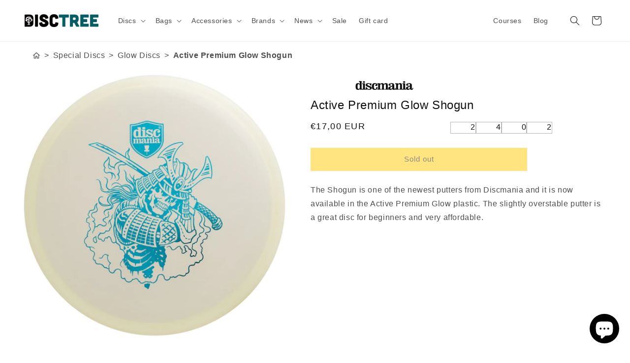

--- FILE ---
content_type: application/javascript; charset=utf-8
request_url: https://cdn.jsdelivr.net/npm/@shoelace-style/shoelace@2.19.1/cdn/chunks/chunk.MFB4LBXV.js
body_size: 1463
content:
import {
  SlSpinner
} from "./chunk.QRWXYNKF.js";
import {
  FormControlController,
  validValidityState
} from "./chunk.E5624Z63.js";
import {
  button_styles_default
} from "./chunk.KINKNNIL.js";
import {
  i,
  u
} from "./chunk.UBADX4L7.js";
import {
  o
} from "./chunk.ZTHCIXLL.js";
import {
  HasSlotController
} from "./chunk.NYIIDP5N.js";
import {
  e
} from "./chunk.3RBSSBZT.js";
import {
  LocalizeController
} from "./chunk.2SU6QBUU.js";
import {
  SlIcon
} from "./chunk.43FFMB5A.js";
import {
  watch
} from "./chunk.JMZM2TDT.js";
import {
  component_styles_default
} from "./chunk.INZSKSLC.js";
import {
  ShoelaceElement,
  e as e2,
  n,
  r
} from "./chunk.I3G2R3VD.js";
import {
  __decorateClass
} from "./chunk.W27M6RDR.js";

// src/components/button/button.component.ts
var SlButton = class extends ShoelaceElement {
  constructor() {
    super(...arguments);
    this.formControlController = new FormControlController(this, {
      assumeInteractionOn: ["click"]
    });
    this.hasSlotController = new HasSlotController(this, "[default]", "prefix", "suffix");
    this.localize = new LocalizeController(this);
    this.hasFocus = false;
    this.invalid = false;
    this.title = "";
    this.variant = "default";
    this.size = "medium";
    this.caret = false;
    this.disabled = false;
    this.loading = false;
    this.outline = false;
    this.pill = false;
    this.circle = false;
    this.type = "button";
    this.name = "";
    this.value = "";
    this.href = "";
    this.rel = "noreferrer noopener";
  }
  /** Gets the validity state object */
  get validity() {
    if (this.isButton()) {
      return this.button.validity;
    }
    return validValidityState;
  }
  /** Gets the validation message */
  get validationMessage() {
    if (this.isButton()) {
      return this.button.validationMessage;
    }
    return "";
  }
  firstUpdated() {
    if (this.isButton()) {
      this.formControlController.updateValidity();
    }
  }
  handleBlur() {
    this.hasFocus = false;
    this.emit("sl-blur");
  }
  handleFocus() {
    this.hasFocus = true;
    this.emit("sl-focus");
  }
  handleClick() {
    if (this.type === "submit") {
      this.formControlController.submit(this);
    }
    if (this.type === "reset") {
      this.formControlController.reset(this);
    }
  }
  handleInvalid(event) {
    this.formControlController.setValidity(false);
    this.formControlController.emitInvalidEvent(event);
  }
  isButton() {
    return this.href ? false : true;
  }
  isLink() {
    return this.href ? true : false;
  }
  handleDisabledChange() {
    if (this.isButton()) {
      this.formControlController.setValidity(this.disabled);
    }
  }
  /** Simulates a click on the button. */
  click() {
    this.button.click();
  }
  /** Sets focus on the button. */
  focus(options) {
    this.button.focus(options);
  }
  /** Removes focus from the button. */
  blur() {
    this.button.blur();
  }
  /** Checks for validity but does not show a validation message. Returns `true` when valid and `false` when invalid. */
  checkValidity() {
    if (this.isButton()) {
      return this.button.checkValidity();
    }
    return true;
  }
  /** Gets the associated form, if one exists. */
  getForm() {
    return this.formControlController.getForm();
  }
  /** Checks for validity and shows the browser's validation message if the control is invalid. */
  reportValidity() {
    if (this.isButton()) {
      return this.button.reportValidity();
    }
    return true;
  }
  /** Sets a custom validation message. Pass an empty string to restore validity. */
  setCustomValidity(message) {
    if (this.isButton()) {
      this.button.setCustomValidity(message);
      this.formControlController.updateValidity();
    }
  }
  render() {
    const isLink = this.isLink();
    const tag = isLink ? i`a` : i`button`;
    return u`
      <${tag}
        part="base"
        class=${e({
      button: true,
      "button--default": this.variant === "default",
      "button--primary": this.variant === "primary",
      "button--success": this.variant === "success",
      "button--neutral": this.variant === "neutral",
      "button--warning": this.variant === "warning",
      "button--danger": this.variant === "danger",
      "button--text": this.variant === "text",
      "button--small": this.size === "small",
      "button--medium": this.size === "medium",
      "button--large": this.size === "large",
      "button--caret": this.caret,
      "button--circle": this.circle,
      "button--disabled": this.disabled,
      "button--focused": this.hasFocus,
      "button--loading": this.loading,
      "button--standard": !this.outline,
      "button--outline": this.outline,
      "button--pill": this.pill,
      "button--rtl": this.localize.dir() === "rtl",
      "button--has-label": this.hasSlotController.test("[default]"),
      "button--has-prefix": this.hasSlotController.test("prefix"),
      "button--has-suffix": this.hasSlotController.test("suffix")
    })}
        ?disabled=${o(isLink ? void 0 : this.disabled)}
        type=${o(isLink ? void 0 : this.type)}
        title=${this.title}
        name=${o(isLink ? void 0 : this.name)}
        value=${o(isLink ? void 0 : this.value)}
        href=${o(isLink && !this.disabled ? this.href : void 0)}
        target=${o(isLink ? this.target : void 0)}
        download=${o(isLink ? this.download : void 0)}
        rel=${o(isLink ? this.rel : void 0)}
        role=${o(isLink ? void 0 : "button")}
        aria-disabled=${this.disabled ? "true" : "false"}
        tabindex=${this.disabled ? "-1" : "0"}
        @blur=${this.handleBlur}
        @focus=${this.handleFocus}
        @invalid=${this.isButton() ? this.handleInvalid : null}
        @click=${this.handleClick}
      >
        <slot name="prefix" part="prefix" class="button__prefix"></slot>
        <slot part="label" class="button__label"></slot>
        <slot name="suffix" part="suffix" class="button__suffix"></slot>
        ${this.caret ? u` <sl-icon part="caret" class="button__caret" library="system" name="caret"></sl-icon> ` : ""}
        ${this.loading ? u`<sl-spinner part="spinner"></sl-spinner>` : ""}
      </${tag}>
    `;
  }
};
SlButton.styles = [component_styles_default, button_styles_default];
SlButton.dependencies = {
  "sl-icon": SlIcon,
  "sl-spinner": SlSpinner
};
__decorateClass([
  e2(".button")
], SlButton.prototype, "button", 2);
__decorateClass([
  r()
], SlButton.prototype, "hasFocus", 2);
__decorateClass([
  r()
], SlButton.prototype, "invalid", 2);
__decorateClass([
  n()
], SlButton.prototype, "title", 2);
__decorateClass([
  n({ reflect: true })
], SlButton.prototype, "variant", 2);
__decorateClass([
  n({ reflect: true })
], SlButton.prototype, "size", 2);
__decorateClass([
  n({ type: Boolean, reflect: true })
], SlButton.prototype, "caret", 2);
__decorateClass([
  n({ type: Boolean, reflect: true })
], SlButton.prototype, "disabled", 2);
__decorateClass([
  n({ type: Boolean, reflect: true })
], SlButton.prototype, "loading", 2);
__decorateClass([
  n({ type: Boolean, reflect: true })
], SlButton.prototype, "outline", 2);
__decorateClass([
  n({ type: Boolean, reflect: true })
], SlButton.prototype, "pill", 2);
__decorateClass([
  n({ type: Boolean, reflect: true })
], SlButton.prototype, "circle", 2);
__decorateClass([
  n()
], SlButton.prototype, "type", 2);
__decorateClass([
  n()
], SlButton.prototype, "name", 2);
__decorateClass([
  n()
], SlButton.prototype, "value", 2);
__decorateClass([
  n()
], SlButton.prototype, "href", 2);
__decorateClass([
  n()
], SlButton.prototype, "target", 2);
__decorateClass([
  n()
], SlButton.prototype, "rel", 2);
__decorateClass([
  n()
], SlButton.prototype, "download", 2);
__decorateClass([
  n()
], SlButton.prototype, "form", 2);
__decorateClass([
  n({ attribute: "formaction" })
], SlButton.prototype, "formAction", 2);
__decorateClass([
  n({ attribute: "formenctype" })
], SlButton.prototype, "formEnctype", 2);
__decorateClass([
  n({ attribute: "formmethod" })
], SlButton.prototype, "formMethod", 2);
__decorateClass([
  n({ attribute: "formnovalidate", type: Boolean })
], SlButton.prototype, "formNoValidate", 2);
__decorateClass([
  n({ attribute: "formtarget" })
], SlButton.prototype, "formTarget", 2);
__decorateClass([
  watch("disabled", { waitUntilFirstUpdate: true })
], SlButton.prototype, "handleDisabledChange", 1);

export {
  SlButton
};


--- FILE ---
content_type: application/javascript; charset=utf-8
request_url: https://cdn.jsdelivr.net/npm/@shoelace-style/shoelace@2.19.1/cdn/chunks/chunk.GTVTEIBN.js
body_size: -37
content:
import {
  LocalizeController
} from "./chunk.2SU6QBUU.js";
import {
  ShoelaceElement,
  n
} from "./chunk.I3G2R3VD.js";
import {
  x
} from "./chunk.OOP2EFQH.js";
import {
  __decorateClass
} from "./chunk.W27M6RDR.js";

// src/components/format-date/format-date.component.ts
var SlFormatDate = class extends ShoelaceElement {
  constructor() {
    super(...arguments);
    this.localize = new LocalizeController(this);
    this.date = /* @__PURE__ */ new Date();
    this.hourFormat = "auto";
  }
  render() {
    const date = new Date(this.date);
    const hour12 = this.hourFormat === "auto" ? void 0 : this.hourFormat === "12";
    if (isNaN(date.getMilliseconds())) {
      return void 0;
    }
    return x`
      <time datetime=${date.toISOString()}>
        ${this.localize.date(date, {
      weekday: this.weekday,
      era: this.era,
      year: this.year,
      month: this.month,
      day: this.day,
      hour: this.hour,
      minute: this.minute,
      second: this.second,
      timeZoneName: this.timeZoneName,
      timeZone: this.timeZone,
      hour12
    })}
      </time>
    `;
  }
};
__decorateClass([
  n()
], SlFormatDate.prototype, "date", 2);
__decorateClass([
  n()
], SlFormatDate.prototype, "weekday", 2);
__decorateClass([
  n()
], SlFormatDate.prototype, "era", 2);
__decorateClass([
  n()
], SlFormatDate.prototype, "year", 2);
__decorateClass([
  n()
], SlFormatDate.prototype, "month", 2);
__decorateClass([
  n()
], SlFormatDate.prototype, "day", 2);
__decorateClass([
  n()
], SlFormatDate.prototype, "hour", 2);
__decorateClass([
  n()
], SlFormatDate.prototype, "minute", 2);
__decorateClass([
  n()
], SlFormatDate.prototype, "second", 2);
__decorateClass([
  n({ attribute: "time-zone-name" })
], SlFormatDate.prototype, "timeZoneName", 2);
__decorateClass([
  n({ attribute: "time-zone" })
], SlFormatDate.prototype, "timeZone", 2);
__decorateClass([
  n({ attribute: "hour-format" })
], SlFormatDate.prototype, "hourFormat", 2);

export {
  SlFormatDate
};
